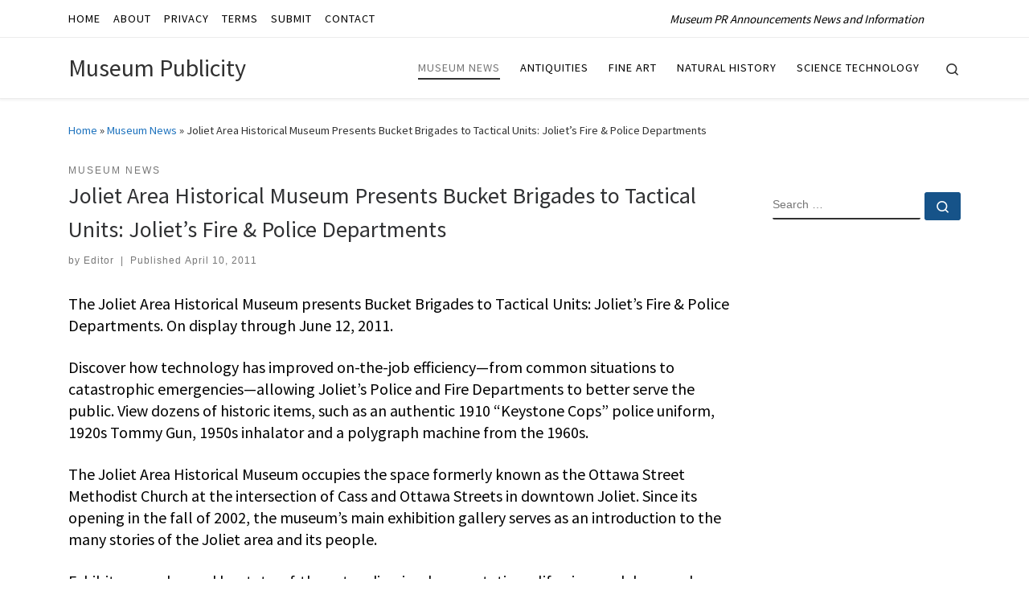

--- FILE ---
content_type: text/html; charset=utf-8
request_url: https://www.google.com/recaptcha/api2/aframe
body_size: 267
content:
<!DOCTYPE HTML><html><head><meta http-equiv="content-type" content="text/html; charset=UTF-8"></head><body><script nonce="_6NJZbRHfKogY1QNAmKEYA">/** Anti-fraud and anti-abuse applications only. See google.com/recaptcha */ try{var clients={'sodar':'https://pagead2.googlesyndication.com/pagead/sodar?'};window.addEventListener("message",function(a){try{if(a.source===window.parent){var b=JSON.parse(a.data);var c=clients[b['id']];if(c){var d=document.createElement('img');d.src=c+b['params']+'&rc='+(localStorage.getItem("rc::a")?sessionStorage.getItem("rc::b"):"");window.document.body.appendChild(d);sessionStorage.setItem("rc::e",parseInt(sessionStorage.getItem("rc::e")||0)+1);localStorage.setItem("rc::h",'1769649110639');}}}catch(b){}});window.parent.postMessage("_grecaptcha_ready", "*");}catch(b){}</script></body></html>